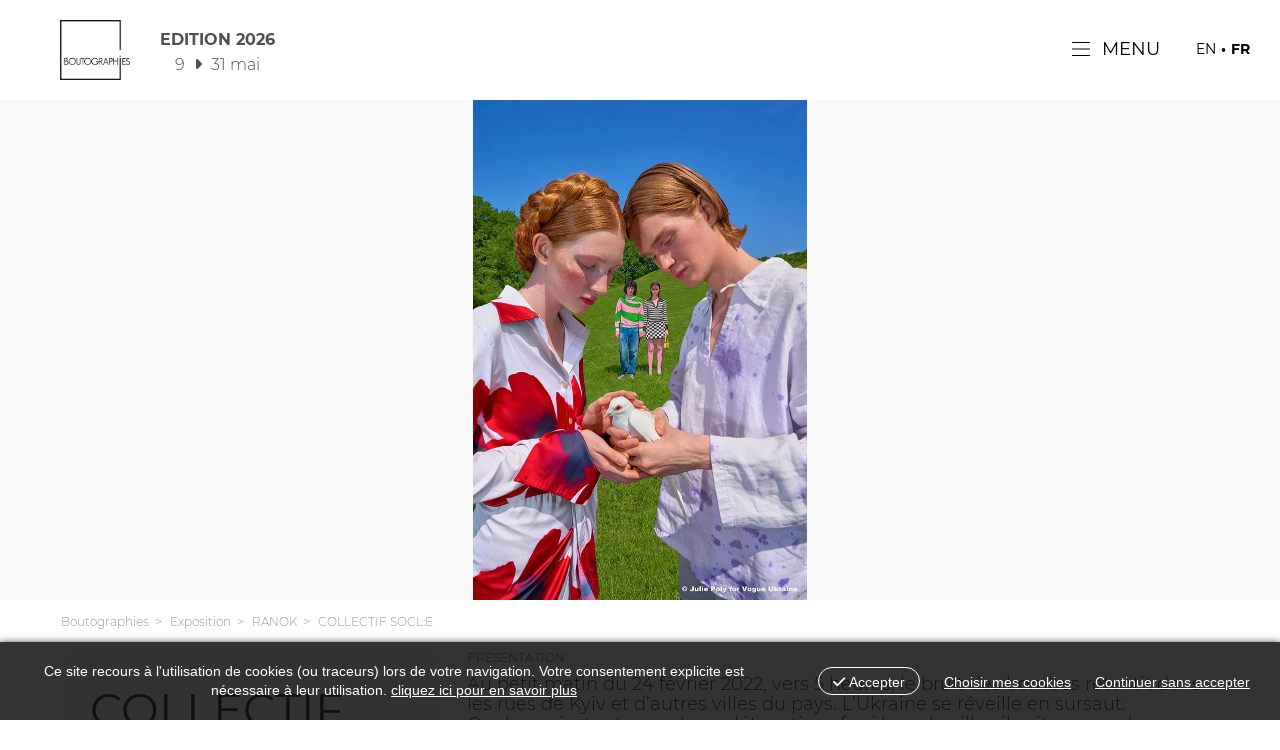

--- FILE ---
content_type: text/html; charset=utf-8
request_url: https://www.boutographies.com/exposition/ranok
body_size: 5960
content:
<!DOCTYPE html>
<html xmlns="http://www.w3.org/1999/xhtml" xml:lang="fr" lang="fr" itemscope class="desktop2 is_blocs_grid is_not_touchable">
<head>
<title>RANOK - Boutographies [FR]</title>
<meta charset="utf-8" />
<link rel="canonical" href="https://www.boutographies.com/exposition/ranok" />
	<link rel="icon" type="image/png" href="https://www.boutographies.com/favicon.png" />
<meta name="viewport" content="width=device-width, initial-scale=1, maximum-scale=3, viewport-fit=cover" />
<meta property="og:title" content="RANOK - Boutographies [FR]" />
<meta property="og:description" content="" />
<meta property="og:url" content="https://www.boutographies.com/exposition/ranok" />
<meta property="og:site_name" content="Boutographies [FR]" />
<meta property="og:type" content="website" />
<meta property="og:image" content="https://www.boutographies.com/_objects/tao_medias/image/julie-poly-pour-vogue-ukraine-35035.jpg" />
<meta itemprop="name" content="RANOK - Boutographies [FR]" />
<meta itemprop="description" content="" />
<meta itemprop="image" content="https://www.boutographies.com/_objects/tao_medias/image/julie-poly-pour-vogue-ukraine-35035.jpg" />
<link rel="stylesheet" href="https://www.boutographies.com/_site_310/_ressources/css/pack_tao_site.min.css?lastMod=1718626051" media="all" type="text/css" />
<link rel="stylesheet" href="https://www.boutographies.com/_modules/bou_sit_structure/_ressources/bou_sit_structure.min.css?lastMod=1718029782" media="all" type="text/css" />
<link rel="stylesheet" href="https://www.boutographies.com/_framework_310/_ressources/css/fw_slider.min.css?lastMod=1706856010" media="all" type="text/css" />
<link rel="stylesheet" href="https://www.boutographies.com/__project/_ressources/bou_blocs.min.css?lastMod=1679553998" media="all" type="text/css" />
<script src="https://www.boutographies.com/_site_310/_ressources/js/pack_tao_site.min.js?lastMod=1718626053"></script>
<script defer src="https://www.boutographies.com/_site_310/_ressources/js/pack_tao_site_defer.min.js?lastMod=1718626052"></script>
<script src="https://www.boutographies.com/_modules/bou_sit_structure/_ressources/bou_sit_structure.min.js?lastMod=1710883299"></script>
<script src="https://www.boutographies.com/_framework_310/_ressources/js/fw_slider.min.js?lastMod=1714110947"></script>
<script>

	viewport = 'desktop2';
	device_sw = 1184;
	device_sh = 2104;
	is_touchable = 0;
	is_blocs_linear = 0;
	init_window_sw = 1184;
	init_window_sh = 2104;
	window_sw = 1184;
	window_sw_min = 1184;
	window_sh = 2104;
	wrapper_w = 1184;
	wrapper_marge = 0;
	scrollbar_w = 0;
	scrollbar_h = 0;
	orientation = 0;
	redirect_referer = '';

	old_ww = $(window).width();
	old_wh = $(window).height();
	fw_url_framework = "https://www.boutographies.com/_framework_310/";
	fw_url_externals = "https://www.boutographies.com/_externals_310/";
	fw_url_ressources = "https://www.boutographies.com/__project/_ressources/";
	fw_url_site = "https://www.boutographies.com/";
scrollStrid = 'exposition-ranok-exposition';
</script>

<style>

	#fw_str_wrapper {
	position: relative;
	width: 1184px;
	margin: 0 0px;
	min-height: 2104px;
	}
	html.is_blocs_grid,
	html.is_blocs_grid .bou_blocs {
	font-size: 18px;
	}
</style>
</head>
<body>


	<div id="str-wrapper" class="theme_b int photographe">
		
		<header role="banner">
			<a href="https://www.boutographies.com/" title="Boutographies [FR]" class="logo"><span class="none">Boutographies [FR]</span></a>
				<a href="https://www.boutographies.com/" class="edition">
					<span class="titre">Edition 2026</span>
						<span class="dates">9 <i class="fa fa-caret-right"></i> 31 mai</span>
				</a>
		</header>
		
		<main role="main">
			
			<div id="str-bandeau">
					<div class="str-photos" data-nb_slides="1">
						<div class="liste noslider">
								<div class="container" style="width:354px;">
									<div style="width:344px;" class="photo slide_0"><a href="https://www.boutographies.com/_objects/tao_medias/image/julie-poly-pour-vogue-ukraine-35173-721000-35203.jpg" data-fw_img_modal="1">
			<div id="tao_media-22110-703491700723320" class="tao_media tao_media-only tao_media-image" style="width: 334px; height:500px;">
				<div class="tao_media-visuel" style="width: 334px; height:500px;">
					
				<picture>
					<source type="image/webp" srcset="https://www.boutographies.com/_objects/tao_medias/image/vignettes/julie-poly-pour-vogue-ukraine-35173-721000-35203.jpg?1650458632" data-fw_lazy_srcset_2="https://www.boutographies.com/_objects/tao_medias/image/vignette/julie-poly-pour-vogue-ukraine-35173-721000-35203.webp?1650458632 134w, https://www.boutographies.com/_objects/tao_medias/image/julie-poly-pour-vogue-ukraine-35173-721000-35203.webp?1650458632 667w">
					<source srcset="https://www.boutographies.com/_objects/tao_medias/image/vignettes/julie-poly-pour-vogue-ukraine-35173-721000-35203.jpg?1650458632" data-fw_lazy_srcset_2="https://www.boutographies.com/_objects/tao_medias/image/vignette/julie-poly-pour-vogue-ukraine-35173-721000-35203.jpg?1650458632 134w, https://www.boutographies.com/_objects/tao_medias/image/julie-poly-pour-vogue-ukraine-35173-721000-35203.jpg?1650458632 667w">
					<img src="https://www.boutographies.com/_objects/tao_medias/image/vignettes/julie-poly-pour-vogue-ukraine-35173-721000-35203.jpg?1650458632" alt="Collectif Socle - Ranok" title="Collectif Socle - Ranok" width="334" height="500" decoding="async"  style="position: absolute; top: -0.375px; left: 0px; width: 334px; height: 500.750px;"/>
				</picture>
				</div>
			</div></a></div>
								</div>
						</div>
					</div></div>
			
			<div id="str-boussole">
			<div class="str-container">
				
		<ul class="fw_nav_boussole" itemscope itemtype="https://schema.org/BreadCrumbList">
      <li itemprop="itemListElement" itemscope itemtype="http://schema.org/ListItem"><a href="https://www.boutographies.com/" itemprop="item"><span itemprop="name">Boutographies</span><meta itemprop="position" content="1"
      /></a></li>
      <li itemprop="itemListElement" itemscope itemtype="http://schema.org/ListItem"><a href="https://www.boutographies.com/exposition" itemprop="item"><span itemprop="name">Exposition</span><meta itemprop="position" content="2"
      /></a></li>
      <li itemprop="itemListElement" itemscope itemtype="http://schema.org/ListItem"><a href="https://www.boutographies.com/exposition/ranok" itemprop="item"><span itemprop="name">RANOK</span><meta itemprop="position" content="3"
      /></a></li>
      <li itemprop="itemListElement" itemscope itemtype="http://schema.org/ListItem"><a  itemprop="item"><span itemprop="name">COLLECTIF SOCL:E</span><meta itemprop="position" content="4"
      /></a></li>
		</ul>
			</div>
			</div>
			
			
			<section id="sec-blocs">
				<div class="str-container">
					
		<div id="tao_blocs_5_default_25" class="tao_blocs tao_blocs_grid bou_blocs" style="width: 1180px; height: 419px;" data-width="1180" data-height="419" data-ratio="1">
			<div id="tao_bloc_5_26" class="tao_bloc tao_bloc_grid tao_bloc_module tao_bloc-top tao_bloc-tl tao_bloc_module-exposition" style=" border-top-width: 20px; border-bottom-width: 20px; border-left-width: 20px; border-right-width: 20px; top: 0px; left: 0px; width: 1180px; height: 419px;" data-top="0" data-left="0" data-width="1180" data-height="419" data-marges_width="40" data-marges_height="40" data-style_width="0" data-style_height="0">
				
							<div class="tao_bloc_module-content" style="width:1140px;">
								
			<div class="str-fiche blo_exposition">

				<div class="blks">

					<div class="blk infos">
						<p class="nom">COLLECTIF SOCL:E</p>
						
						<p class="detail"><a href="https://www.instagram.com/socle.collectif/?hl=fr" target="_blank">site web</a></p>
						<h1>RANOK</h1>
						
						
						
						
						
						
						
					</div>

					<div class="blk txt">
						<h3>Présentation</h3>
						<p>Au petit matin du 24 février 2022, vers 5 heures, le bruit des bombes retentit dans les rues de Kyiv et d’autres villes du pays. L’Ukraine se réveille en sursaut. Quelques instants avant ces détonations funèbres, la ville vibrait encore dans un élan d’énergie créative post-révolutionnaire. Cette vitalité s’exprime dans la photographie plus encore que dans d’autres mediums : à travers elle émergent tous les possibles, les artistes y recomposent des espaces fantasmés où l’on retrouve pêle-mêle les symboles d’une utopie nouvelle avec les reliquats des héritages du passé. Le collage, la mise en scène ou la transformation numérique des images sont autant de procédés qui permettent de donner forme, au-delà du réel, aux visions et aux aspirations d’une jeunesse artistique éprise de liberté.</p>
					</div>
				</div>
			</div>
							</div>
				
				</div>
		</div>
				</div>
			</section>
		</main>
		
		
		<div id="str-menu">
			<h2 id="str-menu-toggle">menu</h2>
		</div>

		<div id="str-menu-panel" class="none" style="height:2104px;">

			<div class="str-container">
				<nav role="navigation" id="fw_str_menu-menu1" class="fw_str_menu" aria-label="nav-menu_principal">
				<ul class="niv1_ul">
					<li class="niv1_li">
						<a href="https://www.boutographies.com/qui-sommes-nous" target="_self" class="niv1_a">
							<span class="img">
			<div id="tao_media-25600-703491721315738" class="tao_media tao_media-only tao_media-image" style="width: 260px; height:260px;">
				<div class="tao_media-visuel" style="width: 260px; height:260px;">
					
				<picture>
					<source type="image/webp" srcset="https://www.boutographies.com/_objects/tao_medias/image/vignettes/gdi-logo-fd-carre-encadre-59428.jpg?1707222130" data-fw_lazy_srcset_2="https://www.boutographies.com/_objects/tao_medias/image/gdi-logo-fd-carre-encadre-59428.webp?1707222130 400w">
					<source srcset="https://www.boutographies.com/_objects/tao_medias/image/vignettes/gdi-logo-fd-carre-encadre-59428.jpg?1707222130" data-fw_lazy_srcset_2="https://www.boutographies.com/_objects/tao_medias/image/gdi-logo-fd-carre-encadre-59428.jpg?1707222130 400w">
					<img src="https://www.boutographies.com/_objects/tao_medias/image/vignettes/gdi-logo-fd-carre-encadre-59428.jpg?1707222130" alt="" title=" &copy; Christine Oberlinkels" width="260" height="260" decoding="async"  style="position: absolute; top: 0px; left: 0px; width: 260px; height: 260px;"/>
				</picture>
				</div>
			</div></span>
							Qui<br />sommes nous ?
						</a>
							<ul class="niv2_ul">
								<li class="niv2_li">
									<a href="https://www.boutographies.com/grain-d-image" target="_self" class="niv2_a">
										Grain d'Image
									</a>
								</li>
								<li class="niv2_li">
									<a href="https://www.boutographies.com/soutenir-le-festival" target="_self" class="niv2_a">
										Soutenir le festival
									</a>
								</li>
								<li class="niv2_li">
									<a href="https://www.boutographies.com/le-reseau-lux" target="_self" class="niv2_a">
										Le Réseau LUX
									</a>
								</li>
							</ul>
					</li>
					<li class="niv1_li">
						<a href="https://www.boutographies.com/les-boutographies" target="_self" class="niv1_a">
							<span class="img">
			<div id="tao_media-23128-703491734916470" class="tao_media tao_media-only tao_media-image" style="width: 260px; height:260px;">
				<div class="tao_media-visuel" style="width: 260px; height:260px;">
					
				<picture>
					<source type="image/webp" srcset="https://www.boutographies.com/_objects/tao_medias/image/vignettes/logos-pour-site-internet-boutos-41341.jpg?1668525937" data-fw_lazy_srcset_2="https://www.boutographies.com/_objects/tao_medias/image/hres/logos-pour-site-internet-boutos-41341.webp?1668525937 294w, https://www.boutographies.com/_objects/tao_medias/image/logos-pour-site-internet-boutos-41341.webp?1668525937 400w">
					<source srcset="https://www.boutographies.com/_objects/tao_medias/image/vignettes/logos-pour-site-internet-boutos-41341.jpg?1668525937" data-fw_lazy_srcset_2="https://www.boutographies.com/_objects/tao_medias/image/hres/logos-pour-site-internet-boutos-41341.jpg?1668525937 294w, https://www.boutographies.com/_objects/tao_medias/image/logos-pour-site-internet-boutos-41341.jpg?1668525937 400w">
					<img src="https://www.boutographies.com/_objects/tao_medias/image/vignettes/logos-pour-site-internet-boutos-41341.jpg?1668525937" alt="Boutographies" title="Boutographies" width="260" height="260" decoding="async"  style="position: absolute; top: 0px; left: 0px; width: 260px; height: 260px;"/>
				</picture>
				</div>
			</div></span>
							Les<br />Boutographies
						</a>
							<ul class="niv2_ul">
								<li class="niv2_li">
									<a href="https://www.boutographies.com/presentation" target="_self" class="niv2_a">
										Présentation
									</a>
								</li>
								<li class="niv2_li">
									<a href="https://www.boutographies.com/equipe-du-festival" target="_self" class="niv2_a">
										Equipe du festival
									</a>
								</li>
								<li class="niv2_li">
									<a href="https://www.boutographies.com/jury-2026" target="_self" class="niv2_a">
										Jury 2026
									</a>
								</li>
								<li class="niv2_li">
									<a href="https://www.boutographies.com/prix" target="_self" class="niv2_a">
										Prix
									</a>
								</li>
								<li class="niv2_li">
									<a href="https://www.boutographies.com/residence-196" target="_self" class="niv2_a">
										Résidence
									</a>
								</li>
								<li class="niv2_li">
									<a href="https://www.boutographies.com/le-magasin-de-livres" target="_self" class="niv2_a">
										Le Magasin de livres
									</a>
								</li>
								<li class="niv2_li">
									<a href="https://www.boutographies.com/affiche" target="_self" class="niv2_a">
										Affiche
									</a>
								</li>
								<li class="niv2_li">
									<a href="https://www.boutographies.com/partenaires-2025" target="_self" class="niv2_a">
										Partenaires 2025
									</a>
								</li>
								<li class="niv2_li">
									<a href="https://www.boutographies.com/archives" target="_self" class="niv2_a">
										Archives
									</a>
								</li>
							</ul>
					</li>
					<li class="niv1_li">
						<a href="https://www.boutographies.com/le-mur-rouge" target="_self" class="niv1_a">
							<span class="img">
			<div id="tao_media-23375-703491742628254" class="tao_media tao_media-only tao_media-image" style="width: 260px; height:260px;">
				<div class="tao_media-visuel" style="width: 260px; height:260px;">
					
				<picture>
					<source type="image/webp" srcset="https://www.boutographies.com/_objects/tao_medias/image/vignettes/dsc0186-72dpi-47461.jpg?1671021587" data-fw_lazy_srcset_2="https://www.boutographies.com/_objects/tao_medias/image/dsc0186-72dpi-47461.webp?1671021587 400w">
					<source srcset="https://www.boutographies.com/_objects/tao_medias/image/vignettes/dsc0186-72dpi-47461.jpg?1671021587" data-fw_lazy_srcset_2="https://www.boutographies.com/_objects/tao_medias/image/dsc0186-72dpi-47461.jpg?1671021587 400w">
					<img src="https://www.boutographies.com/_objects/tao_medias/image/vignettes/dsc0186-72dpi-47461.jpg?1671021587" alt="Le Mur rouge" title="Le Mur rouge" width="260" height="260" decoding="async"  style="position: absolute; top: 0px; left: 0px; width: 260px; height: 260px;"/>
				</picture>
				</div>
			</div></span>
							Le<br />Mur rouge
						</a>
							<ul class="niv2_ul">
								<li class="niv2_li">
									<a href="https://www.boutographies.com/cours" target="_self" class="niv2_a">
										Cours
									</a>
								</li>
							</ul>
					</li>
					<li class="niv1_li">
						<a href="https://www.boutographies.com/informations-pratiques" target="_self" class="niv1_a">
							<span class="img">
			<div id="tao_media-12-703491750512420" class="tao_media tao_media-only tao_media-image" style="width: 260px; height:260px;">
				<div class="tao_media-visuel" style="width: 260px; height:260px;">
					
				<picture>
					<source type="image/webp" srcset="https://www.boutographies.com/_objects/tao_medias/image/vignettes/pratique-19.jpg?1605618699" data-fw_lazy_srcset_2="https://www.boutographies.com/_objects/tao_medias/image/pratique-19.webp?1605618699 400w">
					<source srcset="https://www.boutographies.com/_objects/tao_medias/image/vignettes/pratique-19.jpg?1605618699" data-fw_lazy_srcset_2="https://www.boutographies.com/_objects/tao_medias/image/pratique-19.jpg?1605618699 400w">
					<img src="https://www.boutographies.com/_objects/tao_medias/image/vignettes/pratique-19.jpg?1605618699" alt="informations pratiques" title="informations pratiques" width="260" height="260" decoding="async"  style="position: absolute; top: 0px; left: 0px; width: 260px; height: 260px;"/>
				</picture>
				</div>
			</div></span>
							Informations<br />pratiques
						</a>
							<ul class="niv2_ul">
								<li class="niv2_li">
									<a href="https://www.boutographies.com/invitations" target="_self" class="niv2_a">
										Invitations
									</a>
								</li>
								<li class="niv2_li">
									<a href="https://www.boutographies.com/espace-handicap" target="_self" class="niv2_a">
										Espace handicap
									</a>
								</li>
								<li class="niv2_li">
									<a href="https://www.boutographies.com/espace-mediation" target="_self" class="niv2_a">
										Espace Médiation
									</a>
								</li>
								<li class="niv2_li">
									<a href="https://www.boutographies.com/journee-de-selection" target="_self" class="niv2_a">
										Journée de sélection
									</a>
								</li>
								<li class="niv2_li">
									<a href="https://www.boutographies.com/partenaires/" target="_blank" class="niv2_a">
										Espace Partenaires
									</a>
								</li>
								<li class="niv2_li">
									<a href="https://www.boutographies.com/photographes/" target="_blank" class="niv2_a">
										Espace Photographes
									</a>
								</li>
								<li class="niv2_li">
									<a href="https://www.boutographies.com/stage-benevolat" target="_blank" class="niv2_a">
										Stage et bénévolat
									</a>
								</li>
								<li class="niv2_li">
									<a href="https://www.boutographies.com/benevole" target="_self" class="niv2_a">
										Bénévole
									</a>
								</li>
							</ul>
					</li>
					<li class="niv1_li">
						<a href="https://www.boutographies.com/presse" target="_self" class="niv1_a">
							<span class="img">
			<div id="tao_media-28504-703491757978145" class="tao_media tao_media-only tao_media-image" style="width: 260px; height:260px;">
				<div class="tao_media-visuel" style="width: 260px; height:260px;">
					
				<picture>
					<source type="image/webp" srcset="https://www.boutographies.com/_objects/tao_medias/image/vignettes/article-73127.jpg?1740494951" data-fw_lazy_srcset_2="https://www.boutographies.com/_objects/tao_medias/image/article-73127.webp?1740494951 400w">
					<source srcset="https://www.boutographies.com/_objects/tao_medias/image/vignettes/article-73127.jpg?1740494951" data-fw_lazy_srcset_2="https://www.boutographies.com/_objects/tao_medias/image/article-73127.jpg?1740494951 400w">
					<img src="https://www.boutographies.com/_objects/tao_medias/image/vignettes/article-73127.jpg?1740494951" alt="" title=" &copy; @Lib&eacute;ration" width="260" height="260" decoding="async"  style="position: absolute; top: 0px; left: 0px; width: 260px; height: 260px;"/>
				</picture>
				</div>
			</div></span>
							Presse
						</a>
							<ul class="niv2_ul">
								<li class="niv2_li">
									<a href="https://www.boutographies.com/presse-communication" target="_self" class="niv2_a">
										Presse & communication
									</a>
								</li>
								<li class="niv2_li">
									<a href="https://www.boutographies.com/presse-boutographies" target="_self" class="niv2_a">
										Presse. Boutographies
									</a>
								</li>
								<li class="niv2_li">
									<a href="https://www.boutographies.com/conference-de-presse" target="_self" class="niv2_a">
										Conférence de presse
									</a>
								</li>
								<li class="niv2_li">
									<a href="https://www.boutographies.com/presse-mur-rouge" target="_self" class="niv2_a">
										Presse. Mur rouge
									</a>
								</li>
							</ul>
					</li>
				</ul>
				</nav>

			</div>

			

		</div>
		<div id="str-menu-socials" class="none">
			<p>Suivre notre actualité</p>
			
		<div id="fw_socials-703491572477891-menu" class="fw_socials" data-position_x="center" data-position_y="bottom" data-offset_x="0" data-offset_y="5" data-locale="fr_FR">
		<ul>
				<li class="fw_socials-li">
					<button class="fw_socials-share fw_socials-facebook" data-id="fw_socials-703491572477891-menu" data-strid="facebook" data-lang="fr" data-is_consentement="0" data-txt_consentement="consentement requis pour le partage sur les réseaux sociaux"><i class="fab fa-facebook-f"></i><span class="none">Facebook</span></button>
					<p class="none"><a href="https://www.facebook.com/boutographies" target="_blank" rel="noreferrer">nous suivre sur Facebook</a>
					</p>
				</li>
				<li class="fw_socials-li">
					<button class="fw_socials-share fw_socials-twitter" data-id="fw_socials-703491572477891-menu" data-strid="twitter" data-lang="fr" data-is_consentement="1" data-txt_consentement="consentement requis pour le partage sur les réseaux sociaux"><i class="fab fa-twitter"></i><span class="none">Twitter</span></button>
					<p class="none"><a href="https://twitter.com/Boutographies" target="_blank" rel="noreferrer">nous suivre sur Twitter</a>
					</p>
				</li>
				<li class="fw_socials-li"><button class="fw_socials-share fw_socials-instagram" data-id="fw_socials-703491572477891-menu" data-strid="instagram" data-lang="fr" onclick="window.open('https://www.instagram.com/les_boutographies');"><i class="fab fa-instagram"></i><span class="none">nous suivre sur Instagram</span></button></li>
		</ul>
		</div>
		</div>
		<div id="str-menu-langues" class="str-langues">
		<ul>
			<li class="en"><a href="https://www.boutographies.com/en/">EN</a></li>
			<li class="fr active"><a href="https://www.boutographies.com/">FR</a></li>
		</ul>
		</div>
		
		<footer role="contentinfo">
			<div class="str-container">

				<div class="blk">
					
			<nav id="fw_str_menu-menu2" class="fw_str_menu" data-width="300" data-sens="left" aria-label="nav-menu_secondaire">
		<ul class="niv1_ul">
			
				<li id="menu2_niv_5" class="niv1_li niv1_li_1 first feuille menu2_pag_3"><a href="https://www.boutographies.com/mentions-legales" class="niv1_a"  target="_self">Mentions légales</a>
				</li>
				<li id="menu2_niv_6" class="niv1_li niv1_li_2 feuille menu2_pag_4"><a href="https://www.boutographies.com/confidentialite" class="niv1_a"  target="_self">Confidentialité</a>
				</li>
				<li id="menu2_niv_167" class="niv1_li niv1_li_3 feuille menu2_pag_5"><a href="https://www.boutographies.com/cookies" class="niv1_a"  target="_self">Cookies</a>
				</li>
				<li id="menu2_niv_7" class="niv1_li niv1_li_4 feuille menu2_pag_10"><a href="https://www.boutographies.com/photographes/" class="niv1_a"  target="_self">Espace photographes</a>
				</li>
				<li id="menu2_niv_154" class="niv1_li niv1_li_5 last feuille menu2_pag_80"><a href="https://www.boutographies.com/stage-benevolat" class="niv1_a"  target="_self">Stage bénévolat</a>
				</li>
		</ul>
			</nav>
				</div>

				<div class="blk socials">
					
		<div id="fw_socials-703491572477891-pied" class="fw_socials" data-position_x="center" data-position_y="bottom" data-offset_x="0" data-offset_y="5" data-locale="fr_FR">
		<ul>
				<li class="fw_socials-li">
					<button class="fw_socials-share fw_socials-facebook" data-id="fw_socials-703491572477891-pied" data-strid="facebook" data-lang="fr" data-is_consentement="0" data-txt_consentement="consentement requis pour le partage sur les réseaux sociaux"><i class="fab fa-facebook-f"></i><span class="none">Facebook</span></button>
					<p class="none"><a href="https://www.facebook.com/boutographies" target="_blank" rel="noreferrer">nous suivre sur Facebook</a>
					</p>
				</li>
				<li class="fw_socials-li">
					<button class="fw_socials-share fw_socials-twitter" data-id="fw_socials-703491572477891-pied" data-strid="twitter" data-lang="fr" data-is_consentement="1" data-txt_consentement="consentement requis pour le partage sur les réseaux sociaux"><i class="fab fa-twitter"></i><span class="none">Twitter</span></button>
					<p class="none"><a href="https://twitter.com/Boutographies" target="_blank" rel="noreferrer">nous suivre sur Twitter</a>
					</p>
				</li>
				<li class="fw_socials-li"><button class="fw_socials-share fw_socials-instagram" data-id="fw_socials-703491572477891-pied" data-strid="instagram" data-lang="fr" onclick="window.open('https://www.instagram.com/les_boutographies');"><i class="fab fa-instagram"></i><span class="none">nous suivre sur Instagram</span></button></li>
		</ul>
		</div>
				</div>

			</div>
		</footer>
	</div>
  	<div id="fw_notices">
  	</div>

<script>
fw.callback_ready_fcts.push(function() {

fw_async_ressources(['https://www.boutographies.com/_framework_310/_modules/fw_socials/_ressources/fw_socials.js'], function() {
	init_fw_socials('fw_socials-703491572477891-menu');
});
fw_async_ressources(['https://www.boutographies.com/_framework_310/_modules/fw_socials/_ressources/fw_socials.js'], function() {
	init_fw_socials('fw_socials-703491572477891-pied');
});
});
</script>
<script>

	fw.callback_resize_fcts.push(function() {
		majax_interface('site', 'update_viewport_session', {'device_sw': 0, 'device_sh': 0, 'is_touchable': 0, 'init_window_sw': 0, 'init_window_sh': 0, 'window_sw': 0, 'window_sw_min': 0, 'window_sh': 0, 'scrollbar_w': 0, 'scrollbar_h': 0, 'orientation': 0, 'is_redirect': 1});
	});
var is_save_alert_txt = "Enregistrez les informations modifées avant de quitter cette page sinon elles ne seront pas prises en compte";
fw_ressources_loaded.push('https://www.boutographies.com/_site_310/_ressources/css/pack_tao_site.min.css');
fw_ressources_loaded.push('https://www.boutographies.com/_framework_310/_ressources/css/pack_framework.min.css');
fw_ressources_loaded.push('https://www.boutographies.com/_taoma_310/_ressources/tao_links.css');
fw_ressources_loaded.push('https://www.boutographies.com/_taoma_310/_ressources/tao_medias.css');
fw_ressources_loaded.push('https://www.boutographies.com/_taoma_310/_ressources/tao_blocs.css');
fw_ressources_loaded.push('https://www.boutographies.com/_site_310/_ressources/js/pack_tao_site.min.js');
fw_ressources_loaded.push('https://www.boutographies.com/_framework_310/_ressources/js/pack_framework.min.js');
fw_ressources_loaded.push('https://www.boutographies.com/_taoma_310/_ressources/tao_medias.js');
fw_ressources_loaded.push('https://www.boutographies.com/_taoma_310/_ressources/tao_blocs.js');
fw_ressources_loaded.push('https://www.boutographies.com/_site_310/_ressources/js/pack_tao_site_defer.min.js');
fw_ressources_loaded.push('https://www.boutographies.com/_framework_310/_ressources/js/pack_framework_defer.min.js');
fw_ressources_loaded.push('https://www.boutographies.com/_modules/bou_sit_structure/_ressources/bou_sit_structure.css');
fw_ressources_loaded.push('https://www.boutographies.com/_modules/bou_sit_structure/_ressources/bou_sit_structure.js');
fw_ressources_loaded.push('https://www.boutographies.com/_framework_310/_ressources/css/fw_slider.css');
fw_ressources_loaded.push('https://www.boutographies.com/_framework_310/_ressources/js/fw_slider.js');
fw_ressources_loaded.push('https://www.boutographies.com/__project/_ressources/bou_blocs.css');
</script>

		<div id="fw_cookies_bandeau" class=" fw_cookies_bandeau_bottom fw_cookies_bandeau_theme_dark">
			<div class="fw_cookies_content">
				<div class="fw_cookies_consignes">
				Ce site recours à l'utilisation de cookies (ou traceurs) lors de votre navigation. Votre consentement explicite est nécessaire à leur utilisation. <a href="https://www.boutographies.com/cookies">cliquez ici pour en savoir plus</a>
				</div>
				
		<div class="fw_cookies_btns">
			<button class="fw_cookies_bandeau_btn" onclick="fw_cookies_policy_accept_all();"><i class="fa fa-check"></i> Accepter</button>
			<a href="javascript:;" onclick="fw_cookies_policy_params('fw_cookies_policy_all');">Choisir mes cookies</a>
			<a href="javascript:;" onclick="fw_cookies_policy_deny_all();">Continuer sans accepter</a>
		</div>
		
			<div class="fw_cookies_policy_all fw_cookies_policy none" data-strid="bou-cookies_policy">

				<div class="infos">
					Ce site et les services liés sont susceptibles de déposer des cookies* (ou traceurs) sur votre ordinateur.<br /> Ils ne sont par installés par défaut.
				</div>
				<div class="consentement">
					<label>
						<input type="checkbox" name="fw_cookies_policy_items[]" value="medias"/>
						Traceurs statistiques et marketing des médias Vidéos
					</label>
					<p>Les plateformes de diffusion de vidéos en ligne (Youtube, Vimeo, Dailymotion...) peuvent déposer des cookies destinés au suivi statistique et marketing de vos consultations. Reportez-vous à leurs politiques de confidentialités respectives pour en savoir plus.<br />Le refus de ces cookies n'altérera pas leur consultation sur le site actuel.</p>
				</div>
				<div class="consentement">
					<label>
						<input type="checkbox" name="fw_cookies_policy_items[]" value="stats"/>
						Traceurs de mesure d'audience
					</label>
					<p>Ce site fait l'objet de mesure d'audience via la plateforme Google Analytics. Reportez-vous à la politique de confidentialité de Google Analytics pour en savoir plus.<br />Le refus de ces cookies n'altérera pas votre expérience utilisateur sur le site actuel.</p>
				</div>
				<div class="consentement">
					<label>
						<input type="checkbox" name="fw_cookies_policy_items[]" value="socials"/>
						Traceurs de partage de lien vers les réseaux sociaux
					</label>
					<p>Les réseaux sociaux (Facebook, Twitter, Instagram, Trip Advisor...) peuvent déposer des cookies destinés au suivi statistique et marketing de vos partages de liens. Reportez-vous à leurs politiques de confidentialités respectives pour en savoir plus.<br />Le refus de ces cookies n'altérera pas la consultation du site actuel, mais vous empêchera de partager le contenu de ce site sur vos réseaux respectifs.</p>
				</div>
				<div class="actions">
					<button class="fw_cookies_policy_btn" onclick="fw_cookies_policy_update(false);"><i class="fa fa-check"></i> Enregistrer mes choix</button>
					<button class="fw_cookies_policy_btn_all" onclick="fw_cookies_policy_check_all();"><i class="far fa-check-square"></i> Tout cocher</button>
					<button class="fw_cookies_policy_btn_all" onclick="fw_cookies_policy_uncheck_all();"><i class="far fa-square"></i> Tout décocher</button>
				</div>

				<div class="definition">
					* un cookie est un petit fichier stocké par un serveur dans le terminal (ordinateur, téléphone, etc.) d’un utilisateur et associé à un domaine web (c’est à dire dans la majorité des cas à l’ensemble des pages d’un même site web).  Ce fichier est automatiquement renvoyé lors de contacts ultérieurs avec le même domaine.
				</div>

			</div>
			</div>
		</div>
</body>
</html>

--- FILE ---
content_type: application/javascript
request_url: https://www.boutographies.com/_modules/bou_sit_structure/_ressources/bou_sit_structure.min.js?lastMod=1710883299
body_size: 1242
content:
fw.callback_ready_fcts.push(function(){if($('#str-slider').exists()){var sl=new fw_slider('#str-slider',{width:(window_sw-scrollbar_w),height:window_sh,transition:'fade',is_autoplay:!0,is_video_autoplay:!0,is_arrows:!1,is_bullets:!0,is_touch:!1,delay:5,in_animation_delay:1,out_animation_delay:0,start:0,arrow_left:'',arrow_right:'',theme:'black',move:function(direction,out_indice,in_indice,is_init){if(!is_init){this._out_move_process(direction,out_indice,is_init)}
this._in_move_process(direction,in_indice,is_init);theme=this.items[in_indice].data('theme');autre=(theme=='b')?'w':'b';$('#str-wrapper').removeClass('theme_'+autre);$('#str-wrapper').addClass('theme_'+theme)}})}
if($('#str-slider-photos').exists()){new fw_slider('#str-slider-photos',{transition:'horizontal',is_autoplay:!1,is_arrows:!0,is_bullets:!1,is_touch:!0,delay:4,in_animation_delay:1,out_animation_delay:0,start:0})}});fw.callback_load_fcts.push(function(){var menu_h=parseInt($('#str-menu-panel ul.niv1_ul').css('height'));$('#str-menu-panel').hide();$('#str-menu-panel').removeClass('none');$('#str-menu-socials').hide();$('#str-menu-socials').removeClass('none');$('#str-menu-toggle').click(function(){$('#str-menu-panel').fadeToggle(400);$('#str-menu-socials').fadeToggle(400);$('#str-wrapper').toggleClass('menu_opened');if(is_blocs_linear)
$('body').addClass('noscroll');});if(!is_blocs_linear){var container_menu_h=window_sh-100;if(menu_h>container_menu_h){ratio=(container_menu_h/menu_h).toFixed(2);$('#str-menu-panel nav').css('transform','scale('+ratio+')');$('#str-menu-panel nav').css('transform-origin','top center')}
$('#str-menu-panel').css('height',container_menu_h+'px');$('#str-menu-panel ul.niv1_ul').css('height',container_menu_h+'px');$('#str-menu-panel ul.niv2_ul').addClass('hidden')}
if($('#str-slider-livre').exists()){new fw_slider('#str-slider-livre',{transition:'horizontal',is_autoplay:!1,is_arrows:!0,is_bullets:!1,is_touch:!0,delay:4,in_animation_delay:1,out_animation_delay:0,start:0})}
if($('#carto_lieux_map').exists()){var mapID='carto_lieux_map';var l_center=[43.61021,3.88198];var l_map=L.map(mapID,{center:l_center,zoom:15,dragging:!1,touchZoom:!0});L.tileLayer('https://{s}.tile.openstreetmap.org/{z}/{x}/{y}.png',{attribution:'&copy; <a href="https://www.openstreetmap.org/copyright" target="_blank">OpenStreetMap</a>'}).addTo(l_map);bounds=L.latLngBounds();$('.blo_carto_lieux .lieu').each(function(){lat=$(this).data('lat');lng=$(this).data('lng');titre=$(this).data('titre');adresse=$(this).data('adresse');horaires=$(this).data('horaires');num=$(this).data('num');var latlng=[lat,lng];var numberIcon=L.divIcon({className:'map-marker',iconSize:[40,40],iconAnchor:[19,34],popupAnchor:[6,-60],html:num});var l_marker=L.marker(latlng,{icon:numberIcon}).addTo(l_map);bounds.extend(latlng);content='<strong>'+titre+'</strong>';if(adresse!='')
content+='<br /><br />'+adresse;if(horaires!='')
content+='<br /><br />'+horaires;l_marker.bindPopup(content)});l_map.fitBounds(bounds,{padding:[40,40]})}});photos_num_active=0;function photos_prev(){if(photos_num_active!=0)
photos_go((photos_num_active-1));}
function photos_next(){nb_slides=$('.str-photos').data('nb_slides');if(photos_num_active==(nb_slides-2))
photos_last();else if(photos_num_active!=(nb_slides-2))
photos_go((photos_num_active+1));}
function photos_last(){nb_slides=$('.str-photos').data('nb_slides');photos_l=parseInt($('.str-photos .mask').css('width'))-window_sw;$('.str-photos .mask').css('left',(-1*photos_l));$('.str-photos .nav button').removeClass('active');$('.str-photos .nav button.btn_'+nb_slides).addClass('active');photos_num_active=(nb_slides-1)}
function photos_go(num){if($('.str-photos .mask .slide_'+num).exists()){photos_l=$('.str-photos .mask .slide_'+num).position().left;$('.str-photos .mask').css('left',(-1*photos_l));$('.str-photos .nav button').removeClass('active');$('.str-photos .nav button.btn_'+num).addClass('active');photos_num_active=num}}
function mask_move(num){var l_max=-1*(parseInt($('.mask_content').css('width'))-(250*num)+20);var l=parseInt($('.mask_content').css('left'))+(-250*num);if(l>=0)
l=0;if(l<=l_max)
l=l_max;$('.mask_content').css('left',l)}